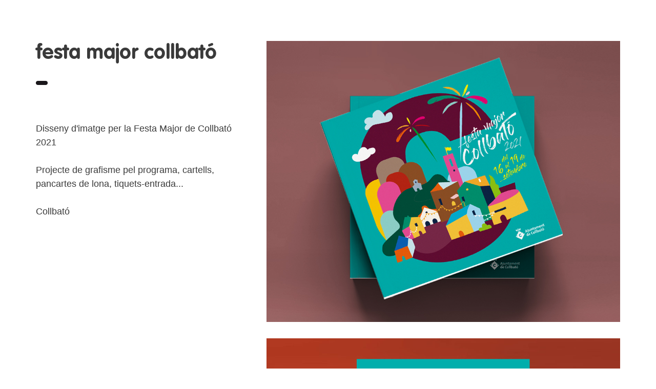

--- FILE ---
content_type: text/css
request_url: https://www.areapublicitat.com/wp-content/themes/generatepress_child/style.css?ver=1755019568
body_size: 2225
content:
/*
 Theme Name:   GeneratePress Child
 Theme URI:    http://generatepress.com
 Description:  Default GeneratePress child theme
 Author:       Thomas Usborne
 Author URI:   http://edge22.com
 Template:     generatepress
 Version:      0.1
 Tags: two-columns, three-columns, one-column, right-sidebar, left-sidebar, fluid-layout, responsive-layout, custom-header, custom-background, custom-menu, custom-colors, sticky-post, threaded-comments, translation-ready, featured-images, theme-options, light, white, dark, black, blue, brown, gray, green, orange, pink, purple, red, silver, tan, yellow
*/

#menu-item-1994.current_page_item a {
	color:#e50076;
}

/* This stylesheet generated by Transfonter (https://transfonter.org) on September 4, 2017 6:26 PM */
@font-face {
	font-family: 'VAG Rounded Std';
	src: url('fonts/VAGRoundedStd-Bold.eot');
	src: url('fonts/VAGRoundedStd-Bold.eot?#iefix') format('embedded-opentype'),
		url('fonts/VAGRoundedStd-Bold.woff2') format('woff2'),
		url('fonts/VAGRoundedStd-Bold.woff') format('woff'),
		url('fonts/VAGRoundedStd-Bold.ttf') format('truetype'),
		url('fonts/VAGRoundedStd-Bold.svg#VAGRoundedStd-Bold') format('svg');
	font-weight: bold;
	font-style: normal;
}

h1, h2, h3, h4 {
	font-family: 'VAG Rounded Std' !important; 
	font-weight: bold !important; 
	font-style: normal;
}

.grecaptcha-badge {
	display: none !important;
}

.text_col {
	font-size:14px;
	text-align:center;
	line-height:19px;
	margin-top:10px;
}

.col_grafisme,
.col_publicitat,
.col_marxandatge,
.col_digital {
	height:260px;
	/*background-color:#F6F6F6;*/
}

.txt_hover {
	opacity:0;
}

#primary-menu ul li a,
.inside-top-bar ul li a {
	letter-spacing:1px;
}

.main-navigation {
	margin-top:4px;
}
/*
footer {
	background-image:url("http://www.areapublicitat.com/wp-content/uploads/2018/10/20-anys-area-footer.png");
	background-position:center top;
	background-repeat:no-repeat;
	transition:background 0.3s ease 0s, border 0.3s ease 0s, border-radius 0.3s ease 0s, box-shadow 0.3s ease 0s;
}*/

.wpcf7-list-item {
  margin: 0 10px 0 0;
}

.categoria {
	font-size:14px;
	color:white;
	vertical-align: middle !important;
	text-align:center !important;
	margin:auto !important;
	display:table-cell !important;
}

.elementor-portfolio__filters {
	margin-bottom:20px !important;
}

.current_page_item a {
	font-weight:600;
}
.tax-cat_publicitat_edicions #menu-item-26 a,
.tax-cat_publicitat_exterior #menu-item-26 a {
	font-weight:600;
}

.right-sidebar.separate-containers .site-main {
	margin:0 !important;
}

.llistat_imatges {
	padding-top:80px;
}


.llistat_imatges ul li {
	list-style-type:none;
}

.projecte_grafisme .inside-article {
	padding:80px 0 0 0 !important;
}

.legal .inside-article {
	padding:0;
}

img.separador {
	margin-top:30px;
	margin-bottom:30px;
}

.entry-content.descripcio {
	font-family:Arial;
	font-size:18px;
}

.pum-container {
	height:95% !important;
}
.pum-content {
	height:100% !important;
}

.entry-header {
	display:block !important;
}

.cbp-l-filters-alignCenter {
	text-align:left !important;
}
.cbp-filter-item {
	text-transform:lowercase !important;
	font-size: 15px !important;
	color:#1a171b !important;
	font-family:"Arial", Sans-serif !important;
	font-weight:600 !important;
}
#cbpw-grid1 .cbp-caption-activeWrap {
	background-color:rgba(2,2,2,0.75) !important;
}
#cbpw-grid1 .cbp-l-caption-buttonLeft {
	background-color:transparent !important;
}

#cbpw-singlePage1 .cbp-popup-navigation-wrap {
	background-color:#ffeb00 !important;
}
#cbpw-singlePage1 .cbp-popup-singlePage-counter {
	color:#3a3a3a !important;
}

#cbpw-grid2 .cbp-l-caption-buttonLeft {
	line-height:20px !important;
}

#cbpw-grid4 .cbp-l-caption-buttonLeft {
	display:table;
	width:100%;
	height:100%;
}
#cbpw-grid4 .cbp-caption-activeWrap {
	background-color:rgba(2,2,2,0.25) !important;
}
#cbpw-grid4 .cbp-l-caption-buttonLeft {
	background-color:transparent !important;
}

.elementor-heading-title a {
	width:100%;
	height:100%;
	display:table;
}

.col_grafisme:hover,
.col_publicitat:hover,
.col_marxandatge:hover,
.col_digital:hover,
.seccio_edicions:hover,
.seccio_exterior:hover {
	cursor: pointer;
	cursor: hand;
}

.wpcf7-form label {
	font-family:"Open Sans",sans-serif;
	font-size:14px;
	color:#6F787F;
}
.wpcf7-form input,
.wpcf7-form textarea {
	border:1px solid #6F787F;
	background-color:white;
}
input[type="text"]:focus, input[type="tel"]:focus, input[type="email"]:focus, input[type="url"]:focus, input[type="password"]:focus, input[type="search"]:focus, textarea:focus {
    background-color: #ffffff;
    border-color: #bfbfbf;
    color: #666666;
}
.wpcf7-form .nom:first-child, .wpcf7-form .tel, .wpcf7-form .email:first-child, .wpcf7-form .missatge:first-child {
	margin-left:15px;
	line-height:30px;
}
/*
.wpcf7-form .camp2, .wpcf7-form .camp3 {
	margin-top:15px;
}
*/
.wpcf7-form button, .wpcf7-form input[type="button"], .wpcf7-form input[type="reset"], .wpcf7-form input[type="submit"], .wpcf7-form .button, .wpcf7-form .button:visited {
    background-color: white;
    color: #6F787F;
	font-family:"Open Sans",sans-serif;
	font-size:14px;
}
.wpcf7-form button:hover, .wpcf7-form input[type="button"]:hover, .wpcf7-form input[type="submit"]:hover, .wpcf7-form .button:hover {
	color:white;
	background-color:#6F787F;
}
.wpcf7-form p {
	margin-bottom:10px;
}
.wpcf7-submit {
	margin-top:20px;
	margin-bottom:20px;
}

.desc1 {
	font-family:Arial;
	font-size:18px;
	color:#1A171B;
}
.desc2 {
	font-family:Arial;
	font-size:15px;
	color:#707173;
}

.cbp-simpleLink {
	width:100% !important;
	height:100% !important;
	display:table !important;
}

.cbp-singlePage {
	width:100% !important;
	height:100% !important;
	display:table !important;
}
.cbp-singlePage div {
	vertical-align: middle !important;
	text-align: center !important;
	margin: auto !important;
	display: table-cell !important;
}
.cbp-singlePage p.categoria {
	display:table !important;
}


.llistat_menu,
#menu-menu-publicitat {
	margin-left:0;
	margin-top:20px;
	margin-bottom:20px;
}
.llistat_menu li,
#menu-menu-publicitat li {
	display:table-cell;
	padding-right:25px;
}
.cat-item a,
#menu-menu-publicitat a {
	font-size:15px;
	font-family:Arial;
	color:#1A171B;
	text-transform:lowercase;
}
.current-cat a {
	font-weight:700;
}


.llistat_publicitat {
	list-style-type:none;
	margin-left:0;
	margin-bottom:60px;
}
.llistat_publicitat li a {
	font-size:18px;
	/*font-weight:700;*/
	font-family:Arial;
	color:#1A171B;
}

.publi {
	margin-top:60px;
}
.publi h2 {
	margin-bottom:10px;
}
.publi img.separador {
	margin-top:20px;
	margin-bottom:20px;
}

.publi ul.llistat_imatges {
	list-style-type:none !important;
	padding-top:0 !important;
}
.llistat_imatges {
	list-style-type:none !important;
}

.actiu {
	font-weight:700;
}

.cbp-filter-item {
	font-weight:normal !important;
}
.cbp-filter-item-active {
	font-weight:700 !important;
}

.llistat_exterior {
	/*list-style-type:none;*/
	margin-left:20px;
	margin-right:25px;
	float:left;
}
.llistat_exterior li a {
	color:#1A171B;
	font-size:15px;
	font-family:Arial;
}

#contacte {
	outline:none;
}

.menu_legal ul {
	margin-top:45px;
	float:right;
	list-style-type:none;
}
.menu_legal ul li {
	float:left;
}
.menu_legal ul li:first-child {
	padding-right:20px;
}
.menu_legal ul li a {
	/*color:#1A171B;*/
	color:white;
	font-family:Arial;
}

.logo_single_cube {
	float:left;
	margin-top:15px;
}

.cbp-popup-singlePage .cbp-popup-content {
	max-width:1135px !important;
}

.cbp-popup-singlePage-counter {
	display:none !important;
}

.dialog-widget {
	z-index:9999999 !important;
}

.wpcf7-form span {
	font-size:12px;
}
.text_acceptar {
	font-size:13px !important;
}
/*
#menu-menu-legal li a {
	color:white !important;
}
*/
#menu-menu-legal li a:hover {
	color:#cfc9c9 !important;
}

.dibuix {
	float:left;
	/*margin-left:25px;*/
}

.projectes_menu a {
	color:#e6187c;
}


--- FILE ---
content_type: text/css
request_url: https://www.areapublicitat.com/wp-content/uploads/elementor/css/post-1947.css?ver=1767842619
body_size: 2742
content:
.elementor-1947 .elementor-element.elementor-element-970a494 > .elementor-container > .elementor-column > .elementor-widget-wrap{align-content:flex-start;align-items:flex-start;}.elementor-1947 .elementor-element.elementor-element-970a494:not(.elementor-motion-effects-element-type-background), .elementor-1947 .elementor-element.elementor-element-970a494 > .elementor-motion-effects-container > .elementor-motion-effects-layer{background-image:url("https://www.areapublicitat.com/wp-content/uploads/2018/10/separador.png");background-position:center center;background-repeat:repeat-x;}.elementor-1947 .elementor-element.elementor-element-970a494 > .elementor-container{min-height:19px;}.elementor-1947 .elementor-element.elementor-element-970a494{transition:background 0.3s, border 0.3s, border-radius 0.3s, box-shadow 0.3s;}.elementor-1947 .elementor-element.elementor-element-970a494 > .elementor-background-overlay{transition:background 0.3s, border-radius 0.3s, opacity 0.3s;}.elementor-1947 .elementor-element.elementor-element-177bbc0 > .elementor-container{min-height:263px;}.elementor-1947 .elementor-element.elementor-element-177bbc0{margin-top:60px;margin-bottom:65px;}.elementor-1947 .elementor-element.elementor-element-564b322 > .elementor-element-populated{margin:0px 0px 0px 0px;--e-column-margin-right:0px;--e-column-margin-left:0px;}.elementor-1947 .elementor-element.elementor-element-2a19ef7 > .elementor-container{min-height:263px;}.elementor-1947 .elementor-element.elementor-element-acb52ca:not(.elementor-motion-effects-element-type-background) > .elementor-widget-wrap, .elementor-1947 .elementor-element.elementor-element-acb52ca > .elementor-widget-wrap > .elementor-motion-effects-container > .elementor-motion-effects-layer{background-image:url("https://www.areapublicitat.com/wp-content/uploads/2018/10/grafisme-2.png");background-position:center center;background-repeat:no-repeat;}.elementor-1947 .elementor-element.elementor-element-acb52ca:hover > .elementor-element-populated{background-image:url("https://www.areapublicitat.com/wp-content/uploads/2018/10/grafisme-1b.png");}.elementor-1947 .elementor-element.elementor-element-acb52ca > .elementor-widget-wrap > .elementor-widget:not(.elementor-widget__width-auto):not(.elementor-widget__width-initial):not(:last-child):not(.elementor-absolute){margin-bottom:0px;}.elementor-1947 .elementor-element.elementor-element-acb52ca:hover > .elementor-element-populated >  .elementor-background-overlay{opacity:1;}.elementor-1947 .elementor-element.elementor-element-acb52ca > .elementor-element-populated{transition:background 0.3s, border 0.3s, border-radius 0.3s, box-shadow 0.3s;padding:40px 0px 0px 0px;}.elementor-1947 .elementor-element.elementor-element-acb52ca > .elementor-element-populated > .elementor-background-overlay{transition:background 0.3s, border-radius 0.3s, opacity 0.3s;}.elementor-widget-text-editor{font-family:var( --e-global-typography-text-font-family ), Sans-serif;font-weight:var( --e-global-typography-text-font-weight );color:var( --e-global-color-text );}.elementor-widget-text-editor.elementor-drop-cap-view-stacked .elementor-drop-cap{background-color:var( --e-global-color-primary );}.elementor-widget-text-editor.elementor-drop-cap-view-framed .elementor-drop-cap, .elementor-widget-text-editor.elementor-drop-cap-view-default .elementor-drop-cap{color:var( --e-global-color-primary );border-color:var( --e-global-color-primary );}.elementor-1947 .elementor-element.elementor-element-3c3f676{text-align:center;font-family:"Vag Rounded", Sans-serif;line-height:1.1em;color:#000000;}.elementor-widget-heading .elementor-heading-title{font-family:var( --e-global-typography-primary-font-family ), Sans-serif;font-weight:var( --e-global-typography-primary-font-weight );color:var( --e-global-color-primary );}.elementor-1947 .elementor-element.elementor-element-261adb9 > .elementor-widget-container{margin:25px 0px 0px 0px;}.elementor-1947 .elementor-element.elementor-element-261adb9{text-align:center;}.elementor-1947 .elementor-element.elementor-element-261adb9 .elementor-heading-title{font-family:"Vag Rounded", Sans-serif;font-size:25px;letter-spacing:4px;color:#ffffff;}.elementor-1947 .elementor-element.elementor-element-20ec26a > .elementor-element-populated{margin:0px 0px 0px 0px;--e-column-margin-right:0px;--e-column-margin-left:0px;}.elementor-1947 .elementor-element.elementor-element-4a3d747 > .elementor-container{min-height:263px;}.elementor-1947 .elementor-element.elementor-element-6c8e182:not(.elementor-motion-effects-element-type-background) > .elementor-widget-wrap, .elementor-1947 .elementor-element.elementor-element-6c8e182 > .elementor-widget-wrap > .elementor-motion-effects-container > .elementor-motion-effects-layer{background-image:url("https://www.areapublicitat.com/wp-content/uploads/2018/10/marxandatge-1.png");background-position:center center;background-repeat:no-repeat;}.elementor-1947 .elementor-element.elementor-element-6c8e182:hover > .elementor-element-populated{background-image:url("https://www.areapublicitat.com/wp-content/uploads/2018/10/marxandatge-2b.png");}.elementor-1947 .elementor-element.elementor-element-6c8e182 > .elementor-widget-wrap > .elementor-widget:not(.elementor-widget__width-auto):not(.elementor-widget__width-initial):not(:last-child):not(.elementor-absolute){margin-bottom:0px;}.elementor-1947 .elementor-element.elementor-element-6c8e182:hover > .elementor-element-populated >  .elementor-background-overlay{opacity:1;}.elementor-1947 .elementor-element.elementor-element-6c8e182 > .elementor-element-populated{transition:background 0.3s, border 0.3s, border-radius 0.3s, box-shadow 0.3s;padding:40px 0px 0px 0px;}.elementor-1947 .elementor-element.elementor-element-6c8e182 > .elementor-element-populated > .elementor-background-overlay{transition:background 0.3s, border-radius 0.3s, opacity 0.3s;}.elementor-1947 .elementor-element.elementor-element-dd60045{text-align:center;font-family:"Vag Rounded", Sans-serif;line-height:1.1em;color:#000000;}.elementor-1947 .elementor-element.elementor-element-17eb2d4 > .elementor-widget-container{margin:25px 0px 0px 0px;}.elementor-1947 .elementor-element.elementor-element-17eb2d4{text-align:center;}.elementor-1947 .elementor-element.elementor-element-17eb2d4 .elementor-heading-title{font-family:"Vag Rounded", Sans-serif;font-size:25px;letter-spacing:4px;color:#ffffff;}.elementor-1947 .elementor-element.elementor-element-5e9c395 > .elementor-element-populated{margin:0px 0px 0px 0px;--e-column-margin-right:0px;--e-column-margin-left:0px;}.elementor-1947 .elementor-element.elementor-element-634cfeb > .elementor-container{min-height:263px;}.elementor-1947 .elementor-element.elementor-element-358a26d:not(.elementor-motion-effects-element-type-background) > .elementor-widget-wrap, .elementor-1947 .elementor-element.elementor-element-358a26d > .elementor-widget-wrap > .elementor-motion-effects-container > .elementor-motion-effects-layer{background-image:url("https://www.areapublicitat.com/wp-content/uploads/2018/10/publicitat-1.png");background-position:center center;background-repeat:no-repeat;}.elementor-1947 .elementor-element.elementor-element-358a26d:hover > .elementor-element-populated{background-image:url("https://www.areapublicitat.com/wp-content/uploads/2018/10/publicitat-3b.png");}.elementor-1947 .elementor-element.elementor-element-358a26d > .elementor-widget-wrap > .elementor-widget:not(.elementor-widget__width-auto):not(.elementor-widget__width-initial):not(:last-child):not(.elementor-absolute){margin-bottom:0px;}.elementor-1947 .elementor-element.elementor-element-358a26d:hover > .elementor-element-populated >  .elementor-background-overlay{opacity:1;}.elementor-1947 .elementor-element.elementor-element-358a26d > .elementor-element-populated{transition:background 0.3s, border 0.3s, border-radius 0.3s, box-shadow 0.3s;padding:40px 0px 0px 0px;}.elementor-1947 .elementor-element.elementor-element-358a26d > .elementor-element-populated > .elementor-background-overlay{transition:background 0.3s, border-radius 0.3s, opacity 0.3s;}.elementor-1947 .elementor-element.elementor-element-f359e8a{text-align:center;font-family:"Vag Rounded", Sans-serif;line-height:1.1em;color:#000000;}.elementor-1947 .elementor-element.elementor-element-5240182{text-align:center;}.elementor-1947 .elementor-element.elementor-element-5240182 .elementor-heading-title{font-family:"Vag Rounded", Sans-serif;font-size:25px;letter-spacing:4px;color:#ffffff;}.elementor-1947 .elementor-element.elementor-element-2d16fd4 > .elementor-element-populated{margin:0px 0px 0px 0px;--e-column-margin-right:0px;--e-column-margin-left:0px;}.elementor-1947 .elementor-element.elementor-element-b14d09c > .elementor-container{min-height:263px;}.elementor-1947 .elementor-element.elementor-element-e514998:not(.elementor-motion-effects-element-type-background) > .elementor-widget-wrap, .elementor-1947 .elementor-element.elementor-element-e514998 > .elementor-widget-wrap > .elementor-motion-effects-container > .elementor-motion-effects-layer{background-image:url("https://www.areapublicitat.com/wp-content/uploads/2018/10/digital-1.png");background-position:center center;background-repeat:no-repeat;}.elementor-1947 .elementor-element.elementor-element-e514998:hover > .elementor-element-populated{background-image:url("https://www.areapublicitat.com/wp-content/uploads/2018/10/digital-4b.png");}.elementor-1947 .elementor-element.elementor-element-e514998 > .elementor-widget-wrap > .elementor-widget:not(.elementor-widget__width-auto):not(.elementor-widget__width-initial):not(:last-child):not(.elementor-absolute){margin-bottom:0px;}.elementor-1947 .elementor-element.elementor-element-e514998:hover > .elementor-element-populated >  .elementor-background-overlay{opacity:1;}.elementor-1947 .elementor-element.elementor-element-e514998 > .elementor-element-populated{transition:background 0.3s, border 0.3s, border-radius 0.3s, box-shadow 0.3s;padding:40px 0px 0px 0px;}.elementor-1947 .elementor-element.elementor-element-e514998 > .elementor-element-populated > .elementor-background-overlay{transition:background 0.3s, border-radius 0.3s, opacity 0.3s;}.elementor-1947 .elementor-element.elementor-element-897286a{text-align:center;font-family:"Vag Rounded", Sans-serif;line-height:1.1em;color:#000000;}.elementor-1947 .elementor-element.elementor-element-ce9c23c{text-align:center;}.elementor-1947 .elementor-element.elementor-element-ce9c23c .elementor-heading-title{font-family:"Vag Rounded", Sans-serif;font-size:25px;letter-spacing:4px;color:#ffffff;}.elementor-1947 .elementor-element.elementor-element-2e6067c{margin-top:40px;margin-bottom:0px;}.elementor-1947 .elementor-element.elementor-element-85902b9{text-align:center;}.elementor-1947 .elementor-element.elementor-element-85902b9 .elementor-heading-title{font-family:"Vag Rounded", Sans-serif;font-size:28px;letter-spacing:4px;color:#1a171b;}.elementor-widget-icon-list .elementor-icon-list-item:not(:last-child):after{border-color:var( --e-global-color-text );}.elementor-widget-icon-list .elementor-icon-list-icon i{color:var( --e-global-color-primary );}.elementor-widget-icon-list .elementor-icon-list-icon svg{fill:var( --e-global-color-primary );}.elementor-widget-icon-list .elementor-icon-list-item > .elementor-icon-list-text, .elementor-widget-icon-list .elementor-icon-list-item > a{font-family:var( --e-global-typography-text-font-family ), Sans-serif;font-weight:var( --e-global-typography-text-font-weight );}.elementor-widget-icon-list .elementor-icon-list-text{color:var( --e-global-color-secondary );}.elementor-1947 .elementor-element.elementor-element-ab0304b .elementor-icon-list-icon i{color:#000000;transition:color 0.3s;}.elementor-1947 .elementor-element.elementor-element-ab0304b .elementor-icon-list-icon svg{fill:#000000;transition:fill 0.3s;}.elementor-1947 .elementor-element.elementor-element-ab0304b{--e-icon-list-icon-size:48px;--icon-vertical-offset:0px;}.elementor-1947 .elementor-element.elementor-element-ab0304b .elementor-icon-list-item > .elementor-icon-list-text, .elementor-1947 .elementor-element.elementor-element-ab0304b .elementor-icon-list-item > a{font-family:"Vag Rounded", Sans-serif;font-size:16px;font-weight:600;}.elementor-1947 .elementor-element.elementor-element-ab0304b .elementor-icon-list-text{color:#1a171b;transition:color 0.3s;}.elementor-1947 .elementor-element.elementor-element-a4d5a4b{margin-top:20px;margin-bottom:0px;}.elementor-1947 .elementor-element.elementor-element-d95f995{text-align:center;font-family:"Vag Rounded", Sans-serif;color:#1a171b;}.elementor-1947 .elementor-element.elementor-element-e0543c0{text-align:center;font-family:"Vag Rounded", Sans-serif;color:#1a171b;}.elementor-1947 .elementor-element.elementor-element-bd91cb3{text-align:center;font-family:"Vag Rounded", Sans-serif;color:#1a171b;}.elementor-1947 .elementor-element.elementor-element-824cfa8{text-align:center;font-family:"Vag Rounded", Sans-serif;color:#1a171b;}.elementor-1947 .elementor-element.elementor-element-2d5aa38{--display:flex;--flex-direction:row;--container-widget-width:calc( ( 1 - var( --container-widget-flex-grow ) ) * 100% );--container-widget-height:100%;--container-widget-flex-grow:1;--container-widget-align-self:stretch;--flex-wrap-mobile:wrap;--align-items:stretch;--gap:10px 10px;--row-gap:10px;--column-gap:10px;--margin-top:20px;--margin-bottom:30px;--margin-left:0px;--margin-right:0px;}.elementor-1947 .elementor-element.elementor-element-2a1bdd4{--display:flex;}.elementor-1947 .elementor-element.elementor-element-b920cbf{text-align:center;font-family:"Arial", Sans-serif;font-size:16px;color:#58585a;}.elementor-1947 .elementor-element.elementor-element-ede9e3d{width:var( --container-widget-width, 770px );max-width:770px;--container-widget-width:770px;--container-widget-flex-grow:0;}.elementor-1947 .elementor-element.elementor-element-ede9e3d.elementor-element{--align-self:center;}.elementor-1947 .elementor-element.elementor-element-4040ce9{margin-top:0px;margin-bottom:10px;padding:0px 0px 0px 0px;}.elementor-bc-flex-widget .elementor-1947 .elementor-element.elementor-element-4198517.elementor-column .elementor-widget-wrap{align-items:center;}.elementor-1947 .elementor-element.elementor-element-4198517.elementor-column.elementor-element[data-element_type="column"] > .elementor-widget-wrap.elementor-element-populated{align-content:center;align-items:center;}.elementor-widget-image .widget-image-caption{color:var( --e-global-color-text );font-family:var( --e-global-typography-text-font-family ), Sans-serif;font-weight:var( --e-global-typography-text-font-weight );}.elementor-bc-flex-widget .elementor-1947 .elementor-element.elementor-element-d4d233d.elementor-column .elementor-widget-wrap{align-items:center;}.elementor-1947 .elementor-element.elementor-element-d4d233d.elementor-column.elementor-element[data-element_type="column"] > .elementor-widget-wrap.elementor-element-populated{align-content:center;align-items:center;}.elementor-bc-flex-widget .elementor-1947 .elementor-element.elementor-element-aeb85c9.elementor-column .elementor-widget-wrap{align-items:center;}.elementor-1947 .elementor-element.elementor-element-aeb85c9.elementor-column.elementor-element[data-element_type="column"] > .elementor-widget-wrap.elementor-element-populated{align-content:center;align-items:center;}.elementor-bc-flex-widget .elementor-1947 .elementor-element.elementor-element-62ab378.elementor-column .elementor-widget-wrap{align-items:center;}.elementor-1947 .elementor-element.elementor-element-62ab378.elementor-column.elementor-element[data-element_type="column"] > .elementor-widget-wrap.elementor-element-populated{align-content:center;align-items:center;}.elementor-bc-flex-widget .elementor-1947 .elementor-element.elementor-element-e8e22e8.elementor-column .elementor-widget-wrap{align-items:center;}.elementor-1947 .elementor-element.elementor-element-e8e22e8.elementor-column.elementor-element[data-element_type="column"] > .elementor-widget-wrap.elementor-element-populated{align-content:center;align-items:center;}.elementor-bc-flex-widget .elementor-1947 .elementor-element.elementor-element-660041a.elementor-column .elementor-widget-wrap{align-items:center;}.elementor-1947 .elementor-element.elementor-element-660041a.elementor-column.elementor-element[data-element_type="column"] > .elementor-widget-wrap.elementor-element-populated{align-content:center;align-items:center;}.elementor-1947 .elementor-element.elementor-element-d53bfc3{--display:flex;--flex-direction:row;--container-widget-width:calc( ( 1 - var( --container-widget-flex-grow ) ) * 100% );--container-widget-height:100%;--container-widget-flex-grow:1;--container-widget-align-self:stretch;--flex-wrap-mobile:wrap;--align-items:stretch;--gap:10px 10px;--row-gap:10px;--column-gap:10px;}.elementor-1947 .elementor-element.elementor-element-d53bfc3:not(.elementor-motion-effects-element-type-background), .elementor-1947 .elementor-element.elementor-element-d53bfc3 > .elementor-motion-effects-container > .elementor-motion-effects-layer{background-color:#252525;}.elementor-1947 .elementor-element.elementor-element-acf87a6{--display:flex;--padding-top:45px;--padding-bottom:0px;--padding-left:10px;--padding-right:10px;}.elementor-1947 .elementor-element.elementor-element-f304e27{text-align:left;}.elementor-1947 .elementor-element.elementor-element-f6e6d15 > .elementor-widget-container{margin:0px 0px 0px 0px;padding:5px 0px 0px 0px;}.elementor-1947 .elementor-element.elementor-element-f6e6d15{font-family:"Arial", Sans-serif;font-size:14px;line-height:1.4em;color:#ffffff;}.elementor-1947 .elementor-element.elementor-element-db8dd51{--display:flex;--justify-content:space-between;--align-items:flex-end;--container-widget-width:calc( ( 1 - var( --container-widget-flex-grow ) ) * 100% );--padding-top:10px;--padding-bottom:0px;--padding-left:10px;--padding-right:10px;}.elementor-1947 .elementor-element.elementor-element-b3a1e24{--display:flex;--flex-direction:row;--container-widget-width:calc( ( 1 - var( --container-widget-flex-grow ) ) * 100% );--container-widget-height:100%;--container-widget-flex-grow:1;--container-widget-align-self:stretch;--flex-wrap-mobile:wrap;--align-items:stretch;--gap:10px 10px;--row-gap:10px;--column-gap:10px;--margin-top:25px;--margin-bottom:0px;--margin-left:0px;--margin-right:0px;}.elementor-1947 .elementor-element.elementor-element-5fa8dc3{--display:flex;}.elementor-1947 .elementor-element.elementor-element-0187a62{text-align:right;}.elementor-1947 .elementor-element.elementor-element-7e21d63{--display:flex;}.elementor-1947 .elementor-element.elementor-element-68d2a4d{--grid-template-columns:repeat(0, auto);--icon-size:15px;--grid-column-gap:15px;--grid-row-gap:0px;}.elementor-1947 .elementor-element.elementor-element-68d2a4d .elementor-widget-container{text-align:right;}.elementor-1947 .elementor-element.elementor-element-68d2a4d .elementor-social-icon{background-color:#ffffff;}.elementor-1947 .elementor-element.elementor-element-68d2a4d .elementor-social-icon i{color:#252525;}.elementor-1947 .elementor-element.elementor-element-68d2a4d .elementor-social-icon svg{fill:#252525;}.elementor-widget-nav-menu .elementor-nav-menu .elementor-item{font-family:var( --e-global-typography-primary-font-family ), Sans-serif;font-weight:var( --e-global-typography-primary-font-weight );}.elementor-widget-nav-menu .elementor-nav-menu--main .elementor-item{color:var( --e-global-color-text );fill:var( --e-global-color-text );}.elementor-widget-nav-menu .elementor-nav-menu--main .elementor-item:hover,
					.elementor-widget-nav-menu .elementor-nav-menu--main .elementor-item.elementor-item-active,
					.elementor-widget-nav-menu .elementor-nav-menu--main .elementor-item.highlighted,
					.elementor-widget-nav-menu .elementor-nav-menu--main .elementor-item:focus{color:var( --e-global-color-accent );fill:var( --e-global-color-accent );}.elementor-widget-nav-menu .elementor-nav-menu--main:not(.e--pointer-framed) .elementor-item:before,
					.elementor-widget-nav-menu .elementor-nav-menu--main:not(.e--pointer-framed) .elementor-item:after{background-color:var( --e-global-color-accent );}.elementor-widget-nav-menu .e--pointer-framed .elementor-item:before,
					.elementor-widget-nav-menu .e--pointer-framed .elementor-item:after{border-color:var( --e-global-color-accent );}.elementor-widget-nav-menu{--e-nav-menu-divider-color:var( --e-global-color-text );}.elementor-widget-nav-menu .elementor-nav-menu--dropdown .elementor-item, .elementor-widget-nav-menu .elementor-nav-menu--dropdown  .elementor-sub-item{font-family:var( --e-global-typography-accent-font-family ), Sans-serif;font-weight:var( --e-global-typography-accent-font-weight );}.elementor-1947 .elementor-element.elementor-element-d43a591 .elementor-nav-menu .elementor-item{font-family:"Arial", Sans-serif;font-size:16px;font-weight:400;}.elementor-1947 .elementor-element.elementor-element-d43a591 .elementor-nav-menu--main .elementor-item{color:#FFFFFF;fill:#FFFFFF;padding-left:0px;padding-right:0px;}.elementor-1947 .elementor-element.elementor-element-d43a591 .elementor-nav-menu--main .elementor-item:hover,
					.elementor-1947 .elementor-element.elementor-element-d43a591 .elementor-nav-menu--main .elementor-item.elementor-item-active,
					.elementor-1947 .elementor-element.elementor-element-d43a591 .elementor-nav-menu--main .elementor-item.highlighted,
					.elementor-1947 .elementor-element.elementor-element-d43a591 .elementor-nav-menu--main .elementor-item:focus{color:#ADADAD;fill:#ADADAD;}.elementor-1947 .elementor-element.elementor-element-d43a591 .e--pointer-framed .elementor-item:before{border-width:0px;}.elementor-1947 .elementor-element.elementor-element-d43a591 .e--pointer-framed.e--animation-draw .elementor-item:before{border-width:0 0 0px 0px;}.elementor-1947 .elementor-element.elementor-element-d43a591 .e--pointer-framed.e--animation-draw .elementor-item:after{border-width:0px 0px 0 0;}.elementor-1947 .elementor-element.elementor-element-d43a591 .e--pointer-framed.e--animation-corners .elementor-item:before{border-width:0px 0 0 0px;}.elementor-1947 .elementor-element.elementor-element-d43a591 .e--pointer-framed.e--animation-corners .elementor-item:after{border-width:0 0px 0px 0;}.elementor-1947 .elementor-element.elementor-element-d43a591 .e--pointer-underline .elementor-item:after,
					 .elementor-1947 .elementor-element.elementor-element-d43a591 .e--pointer-overline .elementor-item:before,
					 .elementor-1947 .elementor-element.elementor-element-d43a591 .e--pointer-double-line .elementor-item:before,
					 .elementor-1947 .elementor-element.elementor-element-d43a591 .e--pointer-double-line .elementor-item:after{height:0px;}.elementor-1947 .elementor-element.elementor-element-d43a591{--e-nav-menu-horizontal-menu-item-margin:calc( 30px / 2 );}.elementor-1947 .elementor-element.elementor-element-d43a591 .elementor-nav-menu--main:not(.elementor-nav-menu--layout-horizontal) .elementor-nav-menu > li:not(:last-child){margin-bottom:30px;}.elementor-1947 .elementor-element.elementor-element-7710dbe .elementor-nav-menu .elementor-item{font-family:"Arial", Sans-serif;font-size:16px;font-weight:400;}.elementor-1947 .elementor-element.elementor-element-7710dbe .elementor-nav-menu--main .elementor-item{color:#FFFFFF;fill:#FFFFFF;padding-left:0px;padding-right:0px;padding-top:0px;padding-bottom:0px;}.elementor-1947 .elementor-element.elementor-element-7710dbe .elementor-nav-menu--main .elementor-item:hover,
					.elementor-1947 .elementor-element.elementor-element-7710dbe .elementor-nav-menu--main .elementor-item.elementor-item-active,
					.elementor-1947 .elementor-element.elementor-element-7710dbe .elementor-nav-menu--main .elementor-item.highlighted,
					.elementor-1947 .elementor-element.elementor-element-7710dbe .elementor-nav-menu--main .elementor-item:focus{color:#ADADAD;fill:#ADADAD;}.elementor-1947 .elementor-element.elementor-element-7710dbe .e--pointer-framed .elementor-item:before{border-width:0px;}.elementor-1947 .elementor-element.elementor-element-7710dbe .e--pointer-framed.e--animation-draw .elementor-item:before{border-width:0 0 0px 0px;}.elementor-1947 .elementor-element.elementor-element-7710dbe .e--pointer-framed.e--animation-draw .elementor-item:after{border-width:0px 0px 0 0;}.elementor-1947 .elementor-element.elementor-element-7710dbe .e--pointer-framed.e--animation-corners .elementor-item:before{border-width:0px 0 0 0px;}.elementor-1947 .elementor-element.elementor-element-7710dbe .e--pointer-framed.e--animation-corners .elementor-item:after{border-width:0 0px 0px 0;}.elementor-1947 .elementor-element.elementor-element-7710dbe .e--pointer-underline .elementor-item:after,
					 .elementor-1947 .elementor-element.elementor-element-7710dbe .e--pointer-overline .elementor-item:before,
					 .elementor-1947 .elementor-element.elementor-element-7710dbe .e--pointer-double-line .elementor-item:before,
					 .elementor-1947 .elementor-element.elementor-element-7710dbe .e--pointer-double-line .elementor-item:after{height:0px;}.elementor-1947 .elementor-element.elementor-element-7710dbe{--e-nav-menu-horizontal-menu-item-margin:calc( 10px / 2 );}.elementor-1947 .elementor-element.elementor-element-7710dbe .elementor-nav-menu--main:not(.elementor-nav-menu--layout-horizontal) .elementor-nav-menu > li:not(:last-child){margin-bottom:10px;}.elementor-theme-builder-content-area{height:400px;}.elementor-location-header:before, .elementor-location-footer:before{content:"";display:table;clear:both;}@media(max-width:767px){.elementor-1947 .elementor-element.elementor-element-db8dd51{--align-items:center;--container-widget-width:calc( ( 1 - var( --container-widget-flex-grow ) ) * 100% );--padding-top:10px;--padding-bottom:20px;--padding-left:10px;--padding-right:10px;}.elementor-1947 .elementor-element.elementor-element-68d2a4d .elementor-widget-container{text-align:center;}.elementor-1947 .elementor-element.elementor-element-7710dbe{--e-nav-menu-horizontal-menu-item-margin:calc( 15px / 2 );}.elementor-1947 .elementor-element.elementor-element-7710dbe .elementor-nav-menu--main:not(.elementor-nav-menu--layout-horizontal) .elementor-nav-menu > li:not(:last-child){margin-bottom:15px;}}@media(min-width:768px){.elementor-1947 .elementor-element.elementor-element-acf87a6{--width:40%;}.elementor-1947 .elementor-element.elementor-element-db8dd51{--width:60%;}}/* Start custom CSS for section, class: .elementor-element-970a494 */.elementor-1947 .elementor-element.elementor-element-970a494 {
    clear:both;
}/* End custom CSS */
/* Start custom CSS for section, class: .elementor-element-a4d5a4b */.correus_inici a { color:#666666;}/* End custom CSS */
/* Start Custom Fonts CSS */@font-face {
	font-family: 'Vag Rounded';
	font-style: normal;
	font-weight: 300;
	font-display: auto;
	src: url('https://www.areapublicitat.com/wp-content/uploads/2018/11/VAGRoundedStd-Thin.eot');
	src: url('https://www.areapublicitat.com/wp-content/uploads/2018/11/VAGRoundedStd-Thin.eot?#iefix') format('embedded-opentype'),
		url('https://www.areapublicitat.com/wp-content/uploads/2018/11/VAGRoundedStd-Thin.woff2') format('woff2'),
		url('https://www.areapublicitat.com/wp-content/uploads/2018/11/VAGRoundedStd-Thin.woff') format('woff'),
		url('https://www.areapublicitat.com/wp-content/uploads/2018/11/VAGRoundedStd-Thin.ttf') format('truetype'),
		url('https://www.areapublicitat.com/wp-content/uploads/2018/11/VAGRoundedStd-Thin.svg#VagRounded') format('svg');
}
@font-face {
	font-family: 'Vag Rounded';
	font-style: normal;
	font-weight: bold;
	font-display: auto;
	src: url('https://www.areapublicitat.com/wp-content/uploads/2018/11/VAGRoundedStd-Bold.eot');
	src: url('https://www.areapublicitat.com/wp-content/uploads/2018/11/VAGRoundedStd-Bold.eot?#iefix') format('embedded-opentype'),
		url('https://www.areapublicitat.com/wp-content/uploads/2018/11/VAGRoundedStd-Bold.woff2') format('woff2'),
		url('https://www.areapublicitat.com/wp-content/uploads/2018/11/VAGRoundedStd-Bold.woff') format('woff'),
		url('https://www.areapublicitat.com/wp-content/uploads/2018/11/VAGRoundedStd-Bold.ttf') format('truetype'),
		url('https://www.areapublicitat.com/wp-content/uploads/2018/11/VAGRoundedStd-Bold.svg#VagRounded') format('svg');
}
/* End Custom Fonts CSS */